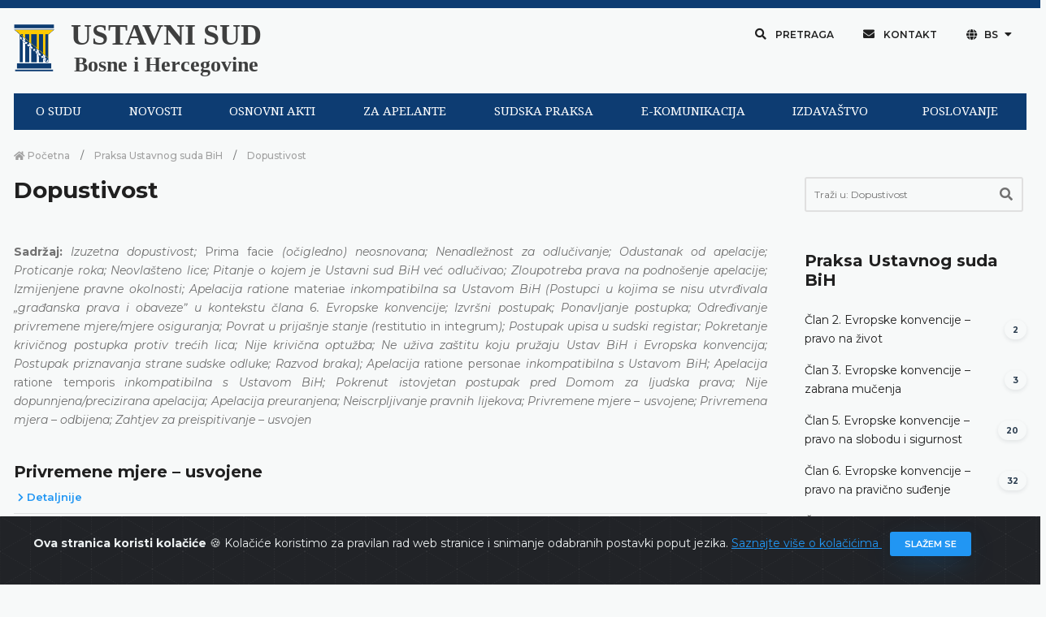

--- FILE ---
content_type: text/html; charset=UTF-8
request_url: https://www.ustavnisud.ba/bs/dopustivost?page=3
body_size: 9058
content:
<!doctype html>
<html lang="bs">
<head>
    <meta charset="UTF-8">
<meta name="viewport" content="width=device-width, initial-scale=1.0, shrink-to-fit=no">
<meta http-equiv="X-UA-Compatible" content="ie=edge">
<meta name="robots" content="index, follow">
<link rel="shortcut icon" href="/fe/images/favicon/favicon.png" type="image/x-icon">
<link rel="icon" href="/fe/images/favicon/favicon.png" type="image/x-icon">
<meta name="csrf-token" content="ZPxVxNyLun0l8CUFZhJoEENGX9tLWWKppyYgXbka">
    <title>
    Ustavni sud Bosne i Hercegovine | Dopustivost
</title>

<link rel="icon" type="image/png" href="/uploads/images/logo-ustavni-sud-bih_1610461228.png">
<meta name="description" content="&lt;p style=&quot;text-align: justify;&quot;&gt;&lt;strong&gt;Sadržaj:&lt;/strong&gt;&lt;em&gt; Izuzetna dopustivost; &lt;/em&gt;Prima facie &lt;em&gt;(očigledno) neosnovana; Nenadležnost za odlučivanje; Odustanak od apelacije; Proticanje roka; Neovla&amp;scaron;teno lice; Pitanje o kojem je Ustavni sud BiH već odlučivao; Zloupotreba prava na podno&amp;scaron;enje apelacije; Izmijenjene pravne okolnosti; Apelacija ratione&lt;/em&gt; materiae &lt;em&gt;inkompatibilna sa Ustavom BiH (Postupci u kojima se nisu utvrđivala &amp;bdquo;građanska prava i obavezeˮ u kontekstu člana 6. Evropske konvencije; Izvr&amp;scaron;ni postupak; Ponavljanje postupka; Određivanje privremene mjere/mjere osiguranja; Povrat u prija&amp;scaron;nje stanje (&lt;/em&gt;restitutio in integrum&lt;em&gt;); Postupak upisa u sudski registar; Pokretanje krivičnog postupka protiv trećih lica; Nije krivična optužba; Ne uživa za&amp;scaron;titu koju pružaju Ustav BiH i Evropska konvencija; Postupak priznavanja strane sudske odluke; Razvod braka); Apelacija&lt;/em&gt; ratione personae&lt;em&gt; inkompatibilna s Ustavom BiH; Apelacija &lt;/em&gt;ratione temporis&lt;em&gt; inkompatibilna s Ustavom BiH; Pokrenut istovjetan postupak pred Domom za ljudska prava; Nije dopunnjena/precizirana apelacija; Apelacija preuranjena; Neiscrpljivanje pravnih lijekova; Privremene mjere &amp;ndash; usvojene; Privremena mjera &amp;ndash; odbijena; Zahtjev za preispitivanje &amp;ndash; usvojen&lt;/em&gt;&lt;/p&gt;">

<meta property="og:type" content="article">
<meta property="og:title" content="Ustavni sud Bosne i Hercegovine | Dopustivost">
<meta property="og:description" content="&lt;p style=&quot;text-align: justify;&quot;&gt;&lt;strong&gt;Sadržaj:&lt;/strong&gt;&lt;em&gt; Izuzetna dopustivost; &lt;/em&gt;Prima facie &lt;em&gt;(očigledno) neosnovana; Nenadležnost za odlučivanje; Odustanak od apelacije; Proticanje roka; Neovla&amp;scaron;teno lice; Pitanje o kojem je Ustavni sud BiH već odlučivao; Zloupotreba prava na podno&amp;scaron;enje apelacije; Izmijenjene pravne okolnosti; Apelacija ratione&lt;/em&gt; materiae &lt;em&gt;inkompatibilna sa Ustavom BiH (Postupci u kojima se nisu utvrđivala &amp;bdquo;građanska prava i obavezeˮ u kontekstu člana 6. Evropske konvencije; Izvr&amp;scaron;ni postupak; Ponavljanje postupka; Određivanje privremene mjere/mjere osiguranja; Povrat u prija&amp;scaron;nje stanje (&lt;/em&gt;restitutio in integrum&lt;em&gt;); Postupak upisa u sudski registar; Pokretanje krivičnog postupka protiv trećih lica; Nije krivična optužba; Ne uživa za&amp;scaron;titu koju pružaju Ustav BiH i Evropska konvencija; Postupak priznavanja strane sudske odluke; Razvod braka); Apelacija&lt;/em&gt; ratione personae&lt;em&gt; inkompatibilna s Ustavom BiH; Apelacija &lt;/em&gt;ratione temporis&lt;em&gt; inkompatibilna s Ustavom BiH; Pokrenut istovjetan postupak pred Domom za ljudska prava; Nije dopunnjena/precizirana apelacija; Apelacija preuranjena; Neiscrpljivanje pravnih lijekova; Privremene mjere &amp;ndash; usvojene; Privremena mjera &amp;ndash; odbijena; Zahtjev za preispitivanje &amp;ndash; usvojen&lt;/em&gt;&lt;/p&gt;">
<meta property="og:image" content="https://www.ustavnisud.ba/cms/img/dummy_image.png">
<meta property="og:url" content="https://www.ustavnisud.ba/bs/dopustivost">
<meta property="og:site_name" content="Ustavni sud Bosne i Hercegovine">

<meta name="twitter:title" content="Ustavni sud Bosne i Hercegovine | Dopustivost">
<meta name="twitter:description" content="&lt;p style=&quot;text-align: justify;&quot;&gt;&lt;strong&gt;Sadržaj:&lt;/strong&gt;&lt;em&gt; Izuzetna dopustivost; &lt;/em&gt;Prima facie &lt;em&gt;(očigledno) neosnovana; Nenadležnost za odlučivanje; Odustanak od apelacije; Proticanje roka; Neovla&amp;scaron;teno lice; Pitanje o kojem je Ustavni sud BiH već odlučivao; Zloupotreba prava na podno&amp;scaron;enje apelacije; Izmijenjene pravne okolnosti; Apelacija ratione&lt;/em&gt; materiae &lt;em&gt;inkompatibilna sa Ustavom BiH (Postupci u kojima se nisu utvrđivala &amp;bdquo;građanska prava i obavezeˮ u kontekstu člana 6. Evropske konvencije; Izvr&amp;scaron;ni postupak; Ponavljanje postupka; Određivanje privremene mjere/mjere osiguranja; Povrat u prija&amp;scaron;nje stanje (&lt;/em&gt;restitutio in integrum&lt;em&gt;); Postupak upisa u sudski registar; Pokretanje krivičnog postupka protiv trećih lica; Nije krivična optužba; Ne uživa za&amp;scaron;titu koju pružaju Ustav BiH i Evropska konvencija; Postupak priznavanja strane sudske odluke; Razvod braka); Apelacija&lt;/em&gt; ratione personae&lt;em&gt; inkompatibilna s Ustavom BiH; Apelacija &lt;/em&gt;ratione temporis&lt;em&gt; inkompatibilna s Ustavom BiH; Pokrenut istovjetan postupak pred Domom za ljudska prava; Nije dopunnjena/precizirana apelacija; Apelacija preuranjena; Neiscrpljivanje pravnih lijekova; Privremene mjere &amp;ndash; usvojene; Privremena mjera &amp;ndash; odbijena; Zahtjev za preispitivanje &amp;ndash; usvojen&lt;/em&gt;&lt;/p&gt;">
<meta name="twitter:image" content="https://www.ustavnisud.ba/cms/img/dummy_image.png">
        <link rel="stylesheet" href="/fe/css/bootstrap.min.css">
<link rel="stylesheet" href="/fe/vendor/owl-slider/assets/owl.carousel.css">
<link rel="stylesheet" href="/fe/vendor/owl-slider/assets/owl.theme.default.css">
<link rel="stylesheet" href="/fe/vendor/magnific-popup/magnific-popup.css">
<link rel="stylesheet" href="/fe/css/all.min.css">
<link rel="stylesheet" href="/fe/css/animate.min.css">
<link rel="stylesheet" href="/fe/css/jquery.fancybox.min.css">
<link rel="stylesheet" href="/fe/css/owl.carousel.min.css">
<link rel="stylesheet" href="/fe/css/owl.theme.default.min.css">
<link rel="stylesheet" href="/fe/css/style.min.css">
<link href="https://fonts.googleapis.com/css?family=Montserrat:100,100i,200,200i,300,300i,400,400i,500,500i,600,600i,700,700i,800,800i,900,900i&amp;subset=latin-ext" rel="stylesheet">
<link href="https://fonts.googleapis.com/css?family=Playfair+Display:400,400i,700,700i,900,900i&amp;subset=latin-ext" rel="stylesheet">
<link rel="stylesheet" type="text/css" href="//fonts.googleapis.com/css?family=Droid+Serif"/>
<link rel="stylesheet" type="text/css" href="//fonts.googleapis.com/css?family=Droid+Sans"/>
<link rel="stylesheet" type="text/css" href="//fonts.googleapis.com/css?family=Open+Sans"/>

<link rel="stylesheet" href="/cms/vendors/dropzone/dropzone.min.css">
<link rel="stylesheet" href="/cms/vendors/dropzone/dropzone_custom.min.css">
<link rel="stylesheet" href="/fe/css/custom.css">

    </head>
<!-- Google tag (gtag.js) -->
<script async src="https://www.googletagmanager.com/gtag/js?id=G-61M5YSVGLK"></script>
<script>
  window.dataLayer = window.dataLayer || [];
  function gtag(){dataLayer.push(arguments);}
  gtag('js', new Date());

  gtag('config', 'G-61M5YSVGLK');
</script>
<body>

<div class="preloader-container">
    <div class="preloader-wrapper">
        <div class="preloader-border"></div>
        <div class="preloader-line-mask">
            <div class="preloader-line"></div>
        </div>
    </div>
</div>


<script>
        window.fbAsyncInit = function() {
            FB.init({
                appId      : '243175490492415',
                cookie     : true,
                xfbml      : true,
                version    : 'v9.0'
            });

            FB.AppEvents.logPageView();

        };

        (function(d, s, id){
            var js, fjs = d.getElementsByTagName(s)[0];
            if (d.getElementById(id)) {return;}
            js = d.createElement(s); js.id = id;
            js.src = "https://connect.facebook.net/en_US/sdk.js";
            fjs.parentNode.insertBefore(js, fjs);
        }(document, 'script', 'facebook-jssdk'));
    </script>
<div class="alert alert-dismissible text-center cookiealert" role="alert">
    <div class="cookiealert-container">
        <b>
            Ova stranica koristi kolačiće        </b>
        &#x1F36A;
        Kolačiće koristimo za pravilan rad web stranice i snimanje odabranih postavki poput jezika.        <a href="javascript:void(0)" target="_blank">
            Saznajte više o kolačićima        </a>

        <button type="button" class="btn btn-primary btn-sm acceptcookies" aria-label="Zatvori">
            Slažem se        </button>
    </div>
</div>


    <div class="header">

    <div class="top-bar">

        <div class="container">

            <!--Logo-->

            <div class="row align-items-center">

                <div class="col-lg-6 d-lg-flex text-white-75 text-center text-lg-left py-3 py-lg-0">
                    <div class="logo" data-mobile-logo="/uploads/images/logo_1610616892.png" data-sticky-logo="/uploads/images/logo_1610616892.png">
                        <a href="https://www.ustavnisud.ba">
                            <img src="/uploads/images/logo_1610616892.png" alt="logo-ustavni-sud-bih"/>
                        </a>
                    </div>
                    <div class="logo-text">
                        <a href="https://www.ustavnisud.ba" class="text-black-75 text-center">
                            <p class="logo-text-0">USTAVNI SUD</p>
                            <p class="logo-text-1">Bosne i Hercegovine</p>
                        </a>
                    </div>
                </div>

                <div class="col-lg-6 d-flex align-items-center justify-content-center justify-content-lg-end top-bar-nav">
                    <button type="button" class="btn btn-top shadow-none rounded-0 px-3 mb-0" data-toggle="modal" data-target="#modalSearch">
                        <i class="fas fa-search"></i>
                        Pretraga                    </button>
                    <button type="button" class="btn btn-top shadow-none rounded-0 px-3 mb-0" onclick="window.location.href='/bs/contact'">
                        <i class="fas fa-envelope"></i>
                        Kontakt                    </button>
                    <div class="dropdown">
                        <button type="button" class="btn btn-top dropdown-toggle shadow-none rounded-0 px-3 mb-0"
                                id="dropdownMenuButton" data-toggle="dropdown" aria-haspopup="true" aria-expanded="false">
                            <i class="fas fa-globe"></i>
                            BS
                        </button>
                                                <div class="dropdown-menu" aria-labelledby="dropdownMenuButton">
                                                            <a class="dropdown-item" href="/bs/dopustivost?force_locale=true">
                                    Bosanski
                                </a>
                                                            <a class="dropdown-item" href="/hr/dopustivost?force_locale=true">
                                    Hrvatski
                                </a>
                                                            <a class="dropdown-item" href="/sr/dopustivost?force_locale=true">
                                    Српски
                                </a>
                                                            <a class="dropdown-item" href="/en/аdmissibility?force_locale=true">
                                    English
                                </a>
                                                    </div>
                    </div>

                    <button type="button" class="d-none btn btn-top shadow-none rounded-0 px-3 mb-0" data-toggle="modal" data-target="#modalInfo">
                        Odabir jezika
                    </button>

                </div>
            </div>

        </div>
    </div>

</div>

<div class="navigation">

    <div class="container" style="background-color: #F7F9F9;">

        <div id="navigation-bar" class="navik-header home-header header-shadow">

            <div class="container">

                <div class="navik-header-container">

                    <div class="mobile-nav">

                    </div>

                    <!-- Burger menu -->
                    <div class="burger-menu">
                        <div class="line-menu line-half first-line"></div>
                        <div class="line-menu"></div>
                        <div class="line-menu line-half last-line"></div>
                    </div>

                    <!--Navigation menu-->
                    <nav class="navik-menu menu-hover-3">
                                                <ul>
                                                            <li>
                                    <a href="/bs/o-sudu">
                                        O SUDU
                                    </a>
                                    <ul>
                                                                                    <li>
                                                <a href="/bs/o-sudu">
                                                    O sudu
                                                </a>
                                            </li>
                                                                                    <li>
                                                <a href="/bs/sastav-suda">
                                                    Sastav suda
                                                </a>
                                            </li>
                                                                                    <li>
                                                <a href="/bs/bivse-sudije">
                                                    Bivše sudije
                                                </a>
                                            </li>
                                                                                    <li>
                                                <a href="/bs/nadleznosti">
                                                    Nadležnosti
                                                </a>
                                            </li>
                                                                                    <li>
                                                <a href="/bs/saradnja">
                                                    Saradnja
                                                </a>
                                            </li>
                                                                                    <li>
                                                <a href="https://youtu.be/dsW36eW5mu8">
                                                    Informativni video
                                                </a>
                                            </li>
                                                                            </ul>
                                </li>
                                                            <li>
                                    <a href="/bs/sjednice">
                                        NOVOSTI
                                    </a>
                                    <ul>
                                                                                    <li>
                                                <a href="/bs/sjednice">
                                                    Sjednice
                                                </a>
                                            </li>
                                                                                    <li>
                                                <a href="/bs/dogadjaji">
                                                    Događaji
                                                </a>
                                            </li>
                                                                            </ul>
                                </li>
                                                            <li>
                                    <a href="/bs/ustav-bosne-i-hercegovine">
                                        OSNOVNI AKTI
                                    </a>
                                    <ul>
                                                                                    <li>
                                                <a href="/bs/ustav-bosne-i-hercegovine">
                                                    Ustav
                                                </a>
                                            </li>
                                                                                    <li>
                                                <a href="/bs/evropska-konvencija">
                                                    Evropska konvencija
                                                </a>
                                            </li>
                                                                                    <li>
                                                <a href="/bs/pravila-suda">
                                                    Pravila suda
                                                </a>
                                            </li>
                                                                                    <li>
                                                <a href="/bs/ostali-akti">
                                                    Ostali akti
                                                </a>
                                            </li>
                                                                            </ul>
                                </li>
                                                            <li>
                                    <a href="/bs/vazno-obavjestenje-za-apelante-62">
                                        ZA APELANTE
                                    </a>
                                    <ul>
                                                                                    <li>
                                                <a href="/bs/vazno-obavjestenje-za-apelante-62">
                                                    Važno obavještenje
                                                </a>
                                            </li>
                                                                                    <li>
                                                <a href="/bs/obrazac">
                                                    Obrasci
                                                </a>
                                            </li>
                                                                                    <li>
                                                <a href="/bs/cesto-postavljana-pitanja">
                                                    Često postavljana pitanja
                                                </a>
                                            </li>
                                                                            </ul>
                                </li>
                                                            <li>
                                    <a href="/bs/odluke">
                                        SUDSKA PRAKSA
                                    </a>
                                    <ul>
                                                                                    <li>
                                                <a href="/bs/odluke">
                                                    Pretraga odluka
                                                </a>
                                            </li>
                                                                                    <li>
                                                <a href="/bs/odluke?fp=1&amp;sp=DatumDesc&amp;submit=1">
                                                    Najnovije odluke
                                                </a>
                                            </li>
                                                                                    <li>
                                                <a href="/bs/praksa-ustavnog-suda-bih">
                                                    Pregled prakse Ustavnog suda
                                                </a>
                                            </li>
                                                                                    <li>
                                                <a href="/bs/o-zahtjevima-za-apstraktnu-ocjenu-ustavnosti">
                                                    Apstraktna ocjena ustavnosti
                                                </a>
                                            </li>
                                                                                    <li>
                                                <a href="/bs/izvrsenje-odluka-2483">
                                                    Izvršenje odluka
                                                </a>
                                            </li>
                                                                                    <li>
                                                <a href="/bs/praksa-evropskog-suda">
                                                    Pregled prakse Evropskog suda
                                                </a>
                                            </li>
                                                                                    <li>
                                                <a href="/bs/faq">
                                                    Pitanja i prijedlozi
                                                </a>
                                            </li>
                                                                            </ul>
                                </li>
                                                            <li>
                                    <a href="/bs/elektronska-komunikacija-1830">
                                        E-KOMUNIKACIJA
                                    </a>
                                    <ul>
                                                                                    <li>
                                                <a href="/bs/elektronska-komunikacija-1830">
                                                    Elektronska komunikacija
                                                </a>
                                            </li>
                                                                                    <li>
                                                <a href="/bs/showLoginForm">
                                                    Prijava
                                                </a>
                                            </li>
                                                                            </ul>
                                </li>
                                                            <li>
                                    <a href="/bs/izdavastvo">
                                        IZDAVAŠTVO
                                    </a>
                                    <ul>
                                                                                    <li>
                                                <a href="/bs/izdavastvo">
                                                    Izdavaštvo
                                                </a>
                                            </li>
                                                                                    <li>
                                                <a href="/bs/biblioteka-1">
                                                    Biblioteka
                                                </a>
                                            </li>
                                                                            </ul>
                                </li>
                                                            <li>
                                    <a href="/bs/planski-dokumenti">
                                        POSLOVANJE
                                    </a>
                                    <ul>
                                                                                    <li>
                                                <a href="/bs/planski-dokumenti">
                                                    Planski dokumenti
                                                </a>
                                            </li>
                                                                                    <li>
                                                <a href="/bs/izvjestaji">
                                                    Izvještaji
                                                </a>
                                            </li>
                                                                                    <li>
                                                <a href="/bs/pravo-na-pristup-informacijama">
                                                    Pravo na pristup informacijama
                                                </a>
                                            </li>
                                                                                    <li>
                                                <a href="/bs/konkursi">
                                                    Konkursi
                                                </a>
                                            </li>
                                                                                    <li>
                                                <a href="/bs/javne-nabavke">
                                                    Javne nabavke
                                                </a>
                                            </li>
                                                                                    <li>
                                                <a href="/bs/prijava-nepravilnosti">
                                                    Prijava nepravilnosti
                                                </a>
                                            </li>
                                                                                    <li>
                                                <a href="/bs/ostali-dokumenti">
                                                    Ostali dokumenti
                                                </a>
                                            </li>
                                                                            </ul>
                                </li>
                                                    </ul>
                    </nav>
                </div>

            </div>
        </div>
    </div>

</div>

<div class="main-content py-0">
    
    <div class="section pb-5">
        <div class="container">
            <div class="row">
                <div class="col-md-9">
                    <div data-height="6px" style="height: 6px;"></div>

                    <nav aria-label="breadcrumb">
                        <ol class="breadcrumb mb-0 pl-0">
                            <li class="breadcrumb-item">
                                <a href="https://www.ustavnisud.ba">
                                    <i class="fas fa-home"></i>
                                    Početna                                </a>
                            </li>
                                                                                        <li class="breadcrumb-item">
                                    <a href="/bs/praksa-ustavnog-suda-bih">
                                        Praksa Ustavnog suda BiH
                                    </a>
                                </li>
                                                        <li class="breadcrumb-item active" aria-current="page">
                                Dopustivost
                            </li>
                        </ol>
                    </nav>

                    <div class="row blog-container">
                        <div class="col-lg-12 mb-2">

                                                            <h3 class="font-weight-700">
                                    Dopustivost
                                </h3>
                            
                            
                                                            <p class="mt-5">
                                    <p style="text-align: justify;"><strong>Sadržaj:</strong><em> Izuzetna dopustivost; </em>Prima facie <em>(očigledno) neosnovana; Nenadležnost za odlučivanje; Odustanak od apelacije; Proticanje roka; Neovla&scaron;teno lice; Pitanje o kojem je Ustavni sud BiH već odlučivao; Zloupotreba prava na podno&scaron;enje apelacije; Izmijenjene pravne okolnosti; Apelacija ratione</em> materiae <em>inkompatibilna sa Ustavom BiH (Postupci u kojima se nisu utvrđivala &bdquo;građanska prava i obavezeˮ u kontekstu člana 6. Evropske konvencije; Izvr&scaron;ni postupak; Ponavljanje postupka; Određivanje privremene mjere/mjere osiguranja; Povrat u prija&scaron;nje stanje (</em>restitutio in integrum<em>); Postupak upisa u sudski registar; Pokretanje krivičnog postupka protiv trećih lica; Nije krivična optužba; Ne uživa za&scaron;titu koju pružaju Ustav BiH i Evropska konvencija; Postupak priznavanja strane sudske odluke; Razvod braka); Apelacija</em> ratione personae<em> inkompatibilna s Ustavom BiH; Apelacija </em>ratione temporis<em> inkompatibilna s Ustavom BiH; Pokrenut istovjetan postupak pred Domom za ljudska prava; Nije dopunnjena/precizirana apelacija; Apelacija preuranjena; Neiscrpljivanje pravnih lijekova; Privremene mjere &ndash; usvojene; Privremena mjera &ndash; odbijena; Zahtjev za preispitivanje &ndash; usvojen</em></p>
                                </p>
                                                    </div>

                                                    <div class="col-lg-12">
                                <div class="card card-blog-entry border-0 plain-card mb-0">
                                    <div class="card-blog-img hover-item hover-scale hover-uncaption">
                                        <a href="/bs/privremene-mjere-usvojene">
                                            <div class="hover-transition">
                                                <div class="hover-down">
                                                    <i class="fas fa-link fa-2x hover-icon"></i>
                                                </div>
                                            </div>
                                        </a>
                                    </div>
                                    <div class="card-body pt-0 px-0">
                                        <h5 class="font-weight-700 mt-3">
                                            <a href="/bs/privremene-mjere-usvojene" class="text-dark-gray">
                                                Privremene mjere – usvojene
                                            </a>
                                        </h5>
                                                                                <p class="card-text">
                                            
                                            <a href="/bs/privremene-mjere-usvojene" style="font-size: 13px; font-weight: 600;">
                                                <i class="fas fa-chevron-right"></i>
                                                Detaljnije                                            </a>
                                        </p>
                                        <hr class="mt-2 mb-0">
                                    </div>
                                </div>
                            </div>
                                                    <div class="col-lg-12">
                                <div class="card card-blog-entry border-0 plain-card mb-0">
                                    <div class="card-blog-img hover-item hover-scale hover-uncaption">
                                        <a href="/bs/privremena-mjera-odbijena">
                                            <div class="hover-transition">
                                                <div class="hover-down">
                                                    <i class="fas fa-link fa-2x hover-icon"></i>
                                                </div>
                                            </div>
                                        </a>
                                    </div>
                                    <div class="card-body pt-0 px-0">
                                        <h5 class="font-weight-700 mt-3">
                                            <a href="/bs/privremena-mjera-odbijena" class="text-dark-gray">
                                                Privremena mjera – odbijena
                                            </a>
                                        </h5>
                                                                                <p class="card-text">
                                            
                                            <a href="/bs/privremena-mjera-odbijena" style="font-size: 13px; font-weight: 600;">
                                                <i class="fas fa-chevron-right"></i>
                                                Detaljnije                                            </a>
                                        </p>
                                        <hr class="mt-2 mb-0">
                                    </div>
                                </div>
                            </div>
                                                    <div class="col-lg-12">
                                <div class="card card-blog-entry border-0 plain-card mb-0">
                                    <div class="card-blog-img hover-item hover-scale hover-uncaption">
                                        <a href="/bs/zahtjev-za-preispitivanje-usvojen">
                                            <div class="hover-transition">
                                                <div class="hover-down">
                                                    <i class="fas fa-link fa-2x hover-icon"></i>
                                                </div>
                                            </div>
                                        </a>
                                    </div>
                                    <div class="card-body pt-0 px-0">
                                        <h5 class="font-weight-700 mt-3">
                                            <a href="/bs/zahtjev-za-preispitivanje-usvojen" class="text-dark-gray">
                                                Zahtjev za preispitivanje – usvojen
                                            </a>
                                        </h5>
                                                                                <p class="card-text">
                                            
                                            <a href="/bs/zahtjev-za-preispitivanje-usvojen" style="font-size: 13px; font-weight: 600;">
                                                <i class="fas fa-chevron-right"></i>
                                                Detaljnije                                            </a>
                                        </p>
                                        <hr class="mt-2 mb-0">
                                    </div>
                                </div>
                            </div>
                        
                    </div>

                    <div class="d-flex justify-content-center mt-3">
                        <ul class="pagination" role="navigation">
        
                    <li class="page-item">
                <a class="page-link" href="https://www.ustavnisud.ba/bs/dopustivost?page=2" rel="prev" aria-label="&laquo; Prethodna">&lsaquo;</a>
            </li>
        
        
                    
            
            
                                                                        <li class="page-item"><a class="page-link" href="https://www.ustavnisud.ba/bs/dopustivost?page=1">1</a></li>
                                                                                <li class="page-item"><a class="page-link" href="https://www.ustavnisud.ba/bs/dopustivost?page=2">2</a></li>
                                                                                <li class="page-item active" aria-current="page"><span class="page-link">3</span></li>
                                                        
        
                    <li class="page-item disabled" aria-disabled="true" aria-label="Naredna &raquo;">
                <span class="page-link" aria-hidden="true">&rsaquo;</span>
            </li>
            </ul>

                    </div>
                </div>
                <div class="col-md-3">
                    <div class="sidebar pl-xl-3">
            <div class="widget search-widget mb-5">
            <form class="my-2 my-lg-0" method="GET" action="/bs/search">
                                    <input type="hidden" name="any_collection_id" value="33">
                
                <div class="pr-lg-1">
                    <div class="input-group input-group-lg mb-4">
                        <div class="input-group-inner">
                            <input type="search" name="q" value="" class="form-control form-control-sb" placeholder="Traži u: Dopustivost" required>
                            <div class="input-group-prepend">
                                <button type="submit" class="button-sb">
                                    <span class="input-group-text input-group-icon input-sb">
                                        <i class="fas fa-search"></i>
                                    </span>
                                </button>
                            </div>
                            <div class="input-focus-bg"></div>
                        </div>
                    </div>
                </div>
            </form>
        </div>
    
            <div class="widget mb-5">
            
            
                            <h5 class="widget-title ml-0 section-title-3 font-weight-700 text-left">
                    Praksa Ustavnog suda BiH
                </h5>

                <ul class="list-unstyled mb-0">
                                                                        <li class="mb-3 d-flex justify-content-between align-items-center">
                                <a href="/bs/clan-2-evropske-konvencije-pravo-na-zivot" class="text-dark-gray">
                                    Član 2. Evropske konvencije – pravo na život
                                </a>
                                <span class="badge badge-pill badge-light shadow-sm ml-2">
                                    2
                                </span>
                            </li>
                                                                                                <li class="mb-3 d-flex justify-content-between align-items-center">
                                <a href="/bs/clan-3-evropske-konvencije-zabrana-mucenja" class="text-dark-gray">
                                    Član 3. Evropske konvencije – zabrana mučenja
                                </a>
                                <span class="badge badge-pill badge-light shadow-sm ml-2">
                                    3
                                </span>
                            </li>
                                                                                                <li class="mb-3 d-flex justify-content-between align-items-center">
                                <a href="/bs/clan-5-evropske-konvencije-pravo-na-slobodu-i-sigurnost" class="text-dark-gray">
                                    Član 5. Evropske konvencije – pravo na slobodu i sigurnost
                                </a>
                                <span class="badge badge-pill badge-light shadow-sm ml-2">
                                    20
                                </span>
                            </li>
                                                                                                <li class="mb-3 d-flex justify-content-between align-items-center">
                                <a href="/bs/clan-6-evropske-konvencije-pravo-na-pravicno-sudenje" class="text-dark-gray">
                                    Član 6. Evropske konvencije – pravo na pravično suđenje
                                </a>
                                <span class="badge badge-pill badge-light shadow-sm ml-2">
                                    32
                                </span>
                            </li>
                                                                                                <li class="mb-3 d-flex justify-content-between align-items-center">
                                <a href="/bs/clan-7-evropske-konvencije-kaznjavanje-samo-na-osnovu-zakona" class="text-dark-gray">
                                    Član 7. Evropske konvencije – kažnjavanje samo na osnovu zakona
                                </a>
                                <span class="badge badge-pill badge-light shadow-sm ml-2">
                                    2
                                </span>
                            </li>
                                                                                                <li class="mb-3 d-flex justify-content-between align-items-center">
                                <a href="/bs/clan-8-evropske-konvencije-pravo-na-postovanje-privatnog-i-porodicnog-zivota-doma-i-prepiske" class="text-dark-gray">
                                    Član 8. Evropske konvencije – pravo na poštovanje privatnog i porodičnog života, doma i prepiske
                                </a>
                                <span class="badge badge-pill badge-light shadow-sm ml-2">
                                    12
                                </span>
                            </li>
                                                                                                <li class="mb-3 d-flex justify-content-between align-items-center">
                                <a href="/bs/clan-9-evropske-konvencije-sloboda-misljenja-savjesti-i-vjeroispovijesti" class="text-dark-gray">
                                    Član 9. Evropske konvencije – sloboda mišljenja, savjesti i vjeroispovijesti
                                </a>
                                <span class="badge badge-pill badge-light shadow-sm ml-2">
                                    3
                                </span>
                            </li>
                                                                                                <li class="mb-3 d-flex justify-content-between align-items-center">
                                <a href="/bs/clan-10-evropske-konvencije-sloboda-izrazavanja" class="text-dark-gray">
                                    Član 10. Evropske konvencije – sloboda izražavanja
                                </a>
                                <span class="badge badge-pill badge-light shadow-sm ml-2">
                                    2
                                </span>
                            </li>
                                                                                                <li class="mb-3 d-flex justify-content-between align-items-center">
                                <a href="/bs/clan-11-evropske-konvencije-sloboda-okupljanja-i-udruzivanja-opcenito" class="text-dark-gray">
                                    Član 11. Evropske konvencije – sloboda okupljanja i udruživanja
                                </a>
                                <span class="badge badge-pill badge-light shadow-sm ml-2">
                                    2
                                </span>
                            </li>
                                                                                                <li class="mb-3 d-flex justify-content-between align-items-center">
                                <a href="/bs/clan-13-evropske-konvencije-pravo-na-djelotvoran-pravni-lijek" class="text-dark-gray">
                                    Član 13. Evropske konvencije – pravo na djelotvoran pravni lijek
                                </a>
                                <span class="badge badge-pill badge-light shadow-sm ml-2">
                                    3
                                </span>
                            </li>
                                                                                                <li class="mb-3 d-flex justify-content-between align-items-center">
                                <a href="/bs/clan-14-evropske-konvencije-zabrana-diskriminacije" class="text-dark-gray">
                                    Član 14. Evropske konvencije – zabrana diskriminacije
                                </a>
                                <span class="badge badge-pill badge-light shadow-sm ml-2">
                                    3
                                </span>
                            </li>
                                                                                                <li class="mb-3 d-flex justify-content-between align-items-center">
                                <a href="/bs/clan-1-protokola-broj-1-uz-evropsku-konvenciju-zastita-imovine" class="text-dark-gray">
                                    Član 1. Protokola broj 1 uz Evropsku konvenciju – zaštita imovine
                                </a>
                                <span class="badge badge-pill badge-light shadow-sm ml-2">
                                    17
                                </span>
                            </li>
                                                                                                <li class="mb-3 d-flex justify-content-between align-items-center">
                                <a href="/bs/clan-2-protokola-broj-1-uz-evropsku-konvenciju-pravo-na-obrazovanje-opcenito" class="text-dark-gray">
                                    Član 2. Protokola broj 1 uz Evropsku konvenciju – pravo na obrazovanje
                                </a>
                                <span class="badge badge-pill badge-light shadow-sm ml-2">
                                    1
                                </span>
                            </li>
                                                                                                <li class="mb-3 d-flex justify-content-between align-items-center">
                                <a href="/bs/clan-3-protokola-broj-1-uz-evropsku-konvenciju-pravo-na-slobodne-izbore-opcenitoobim-zastite" class="text-dark-gray">
                                    Član 3. Protokola broj 1 uz Evropsku konvenciju – pravo na slobodne izbore
                                </a>
                                <span class="badge badge-pill badge-light shadow-sm ml-2">
                                    2
                                </span>
                            </li>
                                                                                                <li class="mb-3 d-flex justify-content-between align-items-center">
                                <a href="/bs/clan-1-protokola-broj-4-uz-evropsku-konvenciju-zabrana-duznickog-zatvora" class="text-dark-gray">
                                    Član 1. Protokola broj 4 uz Evropsku konvenciju –	zabrana dužničkog zatvora
                                </a>
                                <span class="badge badge-pill badge-light shadow-sm ml-2">
                                    1
                                </span>
                            </li>
                                                                                                <li class="mb-3 d-flex justify-content-between align-items-center">
                                <a href="/bs/clan-2-protokola-broj-4-uz-evropsku-konvenciju-sloboda-kretanja" class="text-dark-gray">
                                    Član 2. Protokola broj 4 uz Evropsku konvenciju – sloboda kretanja
                                </a>
                                <span class="badge badge-pill badge-light shadow-sm ml-2">
                                    1
                                </span>
                            </li>
                                                                                                <li class="mb-3 d-flex justify-content-between align-items-center">
                                <a href="/bs/clan-1-protokola-broj-7-uz-evropsku-konvenciju-proceduralne-zastite-u-vezi-s-protjerivanjem-stranaca" class="text-dark-gray">
                                    Član 1. Protokola broj 7 uz Evropsku konvenciju –  proceduralne zaštite u vezi s protjerivanjem stranaca
                                </a>
                                <span class="badge badge-pill badge-light shadow-sm ml-2">
                                    1
                                </span>
                            </li>
                                                                                                <li class="mb-3 d-flex justify-content-between align-items-center">
                                <a href="/bs/clan-2-protokola-broj-7-uz-evropsku-konvenciju-pravo-na-zalbu-u-krivicnim-stvarima" class="text-dark-gray">
                                    Član 2. Protokola broj 7 uz Evropsku konvenciju – pravo na žalbu u krivičnim stvarima
                                </a>
                                <span class="badge badge-pill badge-light shadow-sm ml-2">
                                    2
                                </span>
                            </li>
                                                                                                <li class="mb-3 d-flex justify-content-between align-items-center">
                                <a href="/bs/clan-3-protokola-broj-7-uz-evropsku-konvenciju-naknada-za-pogresnu-presudu" class="text-dark-gray">
                                    Član 3 Protokola broj 7 uz Evropsku konvenciju –	naknada za pogrešnu presudu
                                </a>
                                <span class="badge badge-pill badge-light shadow-sm ml-2">
                                    1
                                </span>
                            </li>
                                                                                                <li class="mb-3 d-flex justify-content-between align-items-center">
                                <a href="/bs/clan-4-protokola-broj-7-uz-evropsku-konvenciju-pravo-da-se-ne-bude-suden-ili-kaznjen-dvaput-po-istom-predmetu" class="text-dark-gray">
                                    Član 4. Protokola broj 7 uz Evropsku konvenciju – pravo da se ne bude dvaput suđen ili kažnjen u istoj stvari
                                </a>
                                <span class="badge badge-pill badge-light shadow-sm ml-2">
                                    1
                                </span>
                            </li>
                                                                                                <li class="mb-3 d-flex justify-content-between align-items-center">
                                <a href="/bs/clan-1-protokola-broj-12-uz-evropsku-konvenciju-opsta-zabrana-diskriminacije" class="text-dark-gray">
                                    Član 1. Protokola broj 12 uz Evropsku konvenciju – opća zabrana diskriminacije
                                </a>
                                <span class="badge badge-pill badge-light shadow-sm ml-2">
                                    1
                                </span>
                            </li>
                                                                                                <li class="mb-3 d-flex justify-content-between align-items-center">
                                <a href="/bs/dopustivost" class="text-dark-gray">
                                    Dopustivost
                                </a>
                                <span class="badge badge-pill badge-light shadow-sm ml-2">
                                    19
                                </span>
                            </li>
                                                                                                <li class="mb-3 d-flex justify-content-between align-items-center">
                                <a href="/bs/ostalo" class="text-dark-gray">
                                    Ostalo
                                </a>
                                <span class="badge badge-pill badge-light shadow-sm ml-2">
                                    1
                                </span>
                            </li>
                                                                                                <li class="mb-3 d-flex justify-content-between align-items-center">
                                <a href="/bs/predmeti-iz-nadleznosti-clana-vi3a-ustava-bih" class="text-dark-gray">
                                    Predmeti iz nadležnosti člana VI/3.а) Ustava BiH
                                </a>
                                <span class="badge badge-pill badge-light shadow-sm ml-2">
                                    1
                                </span>
                            </li>
                                                                                                <li class="mb-3 d-flex justify-content-between align-items-center">
                                <a href="/bs/ostali-predmeti-iz-nadleznosti-clana-vi3a-ustava-bih" class="text-dark-gray">
                                    Ostali predmeti iz nadležnosti člana VI/3.а) Ustava BiH
                                </a>
                                <span class="badge badge-pill badge-light shadow-sm ml-2">
                                    2
                                </span>
                            </li>
                                                                                                <li class="mb-3 d-flex justify-content-between align-items-center">
                                <a href="/bs/nadleznost-iz-clana-vi3c-ustava-bih" class="text-dark-gray">
                                    Nadležnost iz člana VI/3.c) Ustava BiH
                                </a>
                                <span class="badge badge-pill badge-light shadow-sm ml-2">
                                    2
                                </span>
                            </li>
                                                                                                <li class="mb-3 d-flex justify-content-between align-items-center">
                                <a href="/bs/nadleznost-iz-clana-iv3f-ustava-bih" class="text-dark-gray">
                                    Nadležnost iz člana IV/3.f) Ustava BiH
                                </a>
                                <span class="badge badge-pill badge-light shadow-sm ml-2">
                                    1
                                </span>
                            </li>
                                                                                                <li class="mb-3 d-flex justify-content-between align-items-center">
                                <a href="/bs/dopustivost-apstraktna-nadleznost" class="text-dark-gray">
                                    Dopustivost (apstraktna nadležnost)
                                </a>
                                <span class="badge badge-pill badge-light shadow-sm ml-2">
                                    2
                                </span>
                            </li>
                                                                                                <li class="mb-3 d-flex justify-content-between align-items-center">
                                <a href="/bs/dopustivosti-nadleznost-iz-clana-vi3c-ustava-bih" class="text-dark-gray">
                                    Dopustivosti – nadležnost iz člana VI/3.c) Ustava BiH
                                </a>
                                <span class="badge badge-pill badge-light shadow-sm ml-2">
                                    2
                                </span>
                            </li>
                                                            </ul>
                    </div>
    

    
    
    </div>
                </div>
            </div>
        </div>
    </div>

    <div class="section">

    <div class="container full-width-sm bg-light">

        <div class="bg-viridian-500 text-white-50">

            <div class="py-4">
                <div class="container">
                    <div class="row align-items-center">

                        <div class="col-lg-5 mb-2 mb-lg-0">

                            <div class="widget">

                                <div class="footer-logo d-flex justify-content-center">

                                    <div class="logo-footer-text text-center">
                                        <a href="https://www.ustavnisud.ba" class="text-white">
                                            <p class="logo-footer-text-0" style="font-size: 20px">
                                                Ustavni sud Bosne i Hercegovine                                            </p>
                                        </a>
                                    </div>

                                </div>

                            </div>

                        </div>


                        <div class="col-lg-2 text-center text-lg-center mb-2 mb-lg-0 d-flex justify-content-center">
                            <a href="https://www.ustavnisud.ba">
                                <img class="img-fluid d-flex justify-content-center" src="/uploads/images/grb-bih_1610461239.png" alt="logo" data-width="50px">
                            </a>
                        </div>

                        <div class="col-lg-5 text-center text-lg-center mb-2 mb-lg-0">
                            Copyrights @&nbsp;2026
                            <a href="https://www.ustavnisud.ba">
                                Ustavni sud BiH                            </a>
                            Sva prava zadržana.                        </div>

                    </div>

                </div>
            </div>
        </div>
    </div>

</div>

</div>


<div class="modal fade" id="modalSearch" tabindex="-1" role="dialog" aria-hidden="true">
    <div class="modal-dialog modal-lg modal-dialog-centered" role="document">
        <div class="modal-content rounded-xl bg-transparent bg-image" data-img-src="/uploads/images/contact-box_1609768598.jpg">
            <div class="modal-body p-0">

                <button type="button" class="close close-white" data-dismiss="modal" aria-label="Close">
                    <span aria-hidden="true"></span>
                </button>

                <div class="px-4 px-md-5 py-5">
                    <div class="px-lg-2 py-3 py-md-4">

                        <div class="icon-info-1 mb-3">
                            <div class="icon-element text-white pt-1">
                            </div>
                            <div class="icon-info-text pl-1">
                                <h4 class="mb-1 font-weight-700 text-white">
                                    Pretraga                                </h4>
                            </div>
                        </div>

                        <form class="form-light-2" method="GET" action="/bs/search">

                            <div class="form-row">

                                <div class="col-lg-12">

                                    <div class="pr-lg-1">
                                        <div class="input-group input-group-lg input-group-round mb-4">
                                            <div class="input-group-inner">
                                                <div class="input-group-prepend">
                                                    <span class="input-group-text input-group-icon" id="modalFormName"><i class="fas fa-search"></i></span>
                                                </div>
                                                <input type="search" name="q" value="" class="form-control form-control-lg"
                                                       aria-label="Sizing example input" aria-describedby="modalFormName"
                                                       placeholder="Unesite željeni pojam">
                                                <div class="input-focus-bg"></div>
                                            </div>
                                        </div>
                                    </div>
                                </div>

                                <div class="w-100"></div>

                                <div class="col-12">
                                    <button type="submit" class="btn btn-lg btn-round btn-indigo btn-block btn-gray-shadow mb-2">
                                        Pretraži                                    </button>
                                </div>

                            </div>

                        </form>

                    </div>
                </div>

            </div>
        </div>
    </div>
</div>
<div class="modal fade" id="modalSubscribe" tabindex="-1" role="dialog" style="display: none;" aria-hidden="true">
    <div class="modal-dialog modal-lg modal-dialog-centered" role="document">
        <div class="modal-content rounded-xl bg-transparent bg-image" data-img-src="/fe/images/modal-subscribe-bg.jpg" style="background-image: url('/fe/images/modal-subscribe-bg.jpg');">
            <div class="modal-body p-0">
                <button type="button" class="close close-white" data-dismiss="modal" aria-label="Close">
                    <span aria-hidden="true"></span>
                </button>

                <div class="px-4 px-md-5 py-5">
                    <div class="px-lg-2 py-4 py-md-5">
                        <div class="row">
                            <div class="col-lg-10 offset-lg-1">
                                <div class="px-lg-5">
                                    <h2 class="section-title-4 title-light-1 text-center font-weight-700 line-height-sm pb-3 mb-4">
                                        Prijavite se na naš newsletter i primajte sadržaje putem e-maila                                        <div class="title-divider-round"></div>
                                    </h2>

                                    <form class="form-light-2" action="https://www.ustavnisud.ba/bs/newsletter/subscribe" method="POST">
                                        <input type="hidden" name="_token" value="ZPxVxNyLun0l8CUFZhJoEENGX9tLWWKppyYgXbka">
                                        <div class="input-group input-group-lg input-group-round mb-2">
                                            <div class="input-group-inner">
                                                <input type="email" name="email" class="form-control form-control-lg" placeholder="Vaša e-mail adresa" aria-label="Vaša e-mail adresa" aria-describedby="modalSubscribe">
                                                <div class="input-group-append">
                                                    <button class="btn btn-round btn-indigo mb-0 shadow-none" type="submit" id="modalSubscribe">
                                                        Prijavite se                                                    </button>
                                                </div>
                                                <div class="input-focus-bg"></div>
                                            </div>
                                        </div>

                                        <small id="emailHelp" class="form-text text-center text-white-75 mt-3">
                                            Vašu e-mail adresu nećemo proslijeđivati drugima.                                        </small>
                                    </form>
                                </div>
                            </div>
                        </div>
                    </div>
                </div>
            </div>
        </div>
    </div>
</div>
<div class="modal fade" id="modalInfo" tabindex="-1" role="dialog" aria-hidden="true">
    <div class="modal-dialog modal-xl modal-dialog-centered" role="document">
        <div class="modal-content rounded-xl">
            <div class="modal-body p-0">

                <button type="button" class="close" data-dismiss="modal" aria-label="Close">
                    <span aria-hidden="true"></span>
                </button>

                <div class="row no-gutters">

                    <div class="col-lg-6 d-none d-lg-block bg-image" data-img-src="/uploads/images/zgrada-suda_1609761272.JPG"></div>

                    <div class="col-lg-6">
                        <div class="px-4 px-md-5 px-lg-4 px-xl-5 py-5 bg-light">
                            <div class="px-3 px-xl-5 py-4 py-xl-5">

                                <div class="logo text-center" data-mobile-logo="/uploads/images/logo_1610616892.png" data-sticky-logo="/uploads/images/logo_1610616892.png">
                                    <a href="https://www.ustavnisud.ba">
                                        <img src="/uploads/images/logo_1610616892.png" alt="logo-ustavni-sud-bih"/>
                                    </a>
                                </div>
                                <div class="logo-text text-center">
                                    <a href="https://www.ustavnisud.ba" class="text-black-75">
                                        <p class="logo-text-0">USTAVNI SUD</p>
                                        <p class="logo-text-1">Bosne i Hercegovine</p>
                                    </a>
                                </div>

                                <div class="pb-5"></div>

                                <h6 class="lng-pu-title text-center">
                                    Jezik / Jезик / Language                                </h6>

                                <div class="pb-5"></div>

                                <form action="https://www.ustavnisud.ba/setUserLocale" method="GET">
                                    <fieldset class="form-group">
                                        <div class="row">
                                            
                                                                                            <div class="col-sm-12 text-center">
                                                    <div>
                                                        <label class="form-check-label text-center" for="user_locale_bs">
                                                            <input type="radio" name="user_locale" id="user_locale_bs" value="bs" required>
                                                        Bosanski</label>
                                                    </div>
                                                </div>
                                                                                            <div class="col-sm-12 text-center">
                                                    <div>
                                                        <label class="form-check-label text-center" for="user_locale_hr">
                                                            <input type="radio" name="user_locale" id="user_locale_hr" value="hr" required>
                                                        Hrvatski</label>
                                                    </div>
                                                </div>
                                                                                            <div class="col-sm-12 text-center">
                                                    <div>
                                                        <label class="form-check-label text-center" for="user_locale_sr">
                                                            <input type="radio" name="user_locale" id="user_locale_sr" value="sr" required>
                                                        Српски</label>
                                                    </div>
                                                </div>
                                                                                            <div class="col-sm-12 text-center">
                                                    <div>
                                                        <label class="form-check-label text-center" for="user_locale_en">
                                                            <input type="radio" name="user_locale" id="user_locale_en" value="en" required>
                                                        English</label>
                                                    </div>
                                                </div>
                                                                                    </div>
                                    </fieldset>

                                    <div class="form-group row pt-5">
                                        <div class="col-sm-12 text-center">
                                            <button type="submit" class="btn btn-indigo">
                                                Potvrdi / Потврди / Confirm                                            </button>
                                        </div>
                                    </div>
                                </form>
                            </div>
                        </div>
                    </div>
                </div>
            </div>
        </div>
    </div>
</div>
<!-- Go to top -->
<div class="go-to-top">
    <a href="#" class="rounded-circle"><i class="fas fa-chevron-up"></i></a>
</div>
<script src="/cms/js/pdfobject.min.js"></script>
<script src="https://cdnjs.cloudflare.com/ajax/libs/popper.js/1.12.9/umd/popper.min.js" integrity="sha384-ApNbgh9B+Y1QKtv3Rn7W3mgPxhU9K/ScQsAP7hUibX39j7fakFPskvXusvfa0b4Q" crossorigin="anonymous"></script>
<script src="https://code.jquery.com/jquery-3.5.1.min.js" integrity="sha256-9/aliU8dGd2tb6OSsuzixeV4y/faTqgFtohetphbbj0=" crossorigin="anonymous"></script>

<script src="/fe/vendor/owl-slider/owl.carousel.min.js"></script>
<script src="/fe/vendor/owl-slider/owl-thumbs.min.js"></script>
<script src="/fe/vendor/magnific-popup/jquery.magnific-popup.min.js"></script>
<script src="/fe/vendor/masonry/masonry.pkgd.min.js"></script>
<script src="/fe/vendor/bootstrap-notify/bootstrap-notify.min.js"></script>
<script src="/fe/js/bootstrap.bundle.min.js"></script>
<script src="/fe/js/navik.menu.js?v=2"></script>
<script src="/fe/js/imagesloaded.pkgd.min.js"></script>
<script src="/fe/js/jquery.fancybox.min.js"></script>
<script src="/fe/js/circle-progress.min.js"></script>
<script src="/fe/js/custom.js"></script>

    <script>
        $(document).ready(function () {
                    });
    </script>


    <script src="/cms/vendors/cookieAlert/cookiealert.js"></script>

<script defer src="https://static.cloudflareinsights.com/beacon.min.js/vcd15cbe7772f49c399c6a5babf22c1241717689176015" integrity="sha512-ZpsOmlRQV6y907TI0dKBHq9Md29nnaEIPlkf84rnaERnq6zvWvPUqr2ft8M1aS28oN72PdrCzSjY4U6VaAw1EQ==" data-cf-beacon='{"version":"2024.11.0","token":"06508a6eb4ac41cca224d85e0e8550d2","r":1,"server_timing":{"name":{"cfCacheStatus":true,"cfEdge":true,"cfExtPri":true,"cfL4":true,"cfOrigin":true,"cfSpeedBrain":true},"location_startswith":null}}' crossorigin="anonymous"></script>
</body>
</html>

--- FILE ---
content_type: text/css
request_url: https://www.ustavnisud.ba/cms/vendors/dropzone/dropzone_custom.min.css
body_size: 10
content:
.dropzone .dz-message:before, .dropzone .dz-preview .dz-remove:before {
    font-family: feather;
    display: inline-block;
    z-index: 2;
    text-indent: 0;
    font-weight: 400;
    -webkit-font-smoothing: antialiased
}

.dropzone {
    min-height: 250px;
    border: 2px dashed #666EE8;
    background: #F4F5FA
}

.dropzone .dz-message {
    font-size: 1.4rem;
    position: absolute;
    top: calc(50% - 80px);
    left: 0;
    width: 100%;
    color: #666EE8;
    text-align: center
}

.dropzone .dz-message:before {
    content: '\e9d1';
    font-size: 40px;
    position: absolute;
    top: 48px;
    width: 80px;
    height: 80px;
    left: 50%;
    margin-left: -40px;
    line-height: 1;
    color: #666EE8
}

.dropzone .dz-preview.dz-image-preview {
    background: 0 0
}

.dropzone .dz-preview .dz-remove {
    font-size: 1.1rem;
    color: #FF4961;
    line-height: 2rem
}

.dropzone .dz-preview .dz-remove:before {
    content: '\e9e6';
    line-height: 1
}

.dropzone .dz-preview .dz-remove:hover {
    text-decoration: none;
    color: #FF1635
}

--- FILE ---
content_type: text/css
request_url: https://www.ustavnisud.ba/fe/css/custom.css
body_size: 11241
content:
.table-bordered td, .table-bordered th {
    border: 1px solid #e0e0e0 !important;
}

.cookiealert {
    position: fixed;
    bottom: 0;
    left: 0;
    width: 100%;
    margin: 0 !important;
    z-index: 999;
    opacity: 0;
    visibility: hidden;
    border-radius: 0;
    transform: translateY(100%);
    transition: all 500ms ease-out;
    color: #ecf0f1;
    background: #212327 url('[data-uri]');
}

.cookiealert.show {
    opacity: 1;
    visibility: visible;
    transform: translateY(0%);
    transition-delay: 1000ms;
}

.cookiealert a {
    text-decoration: underline
}

.cookiealert .acceptcookies {
    margin-left: 10px;
    vertical-align: baseline;
}

.content-section:not(:last-of-type) {
    margin-bottom: 50px;
}

.pdfobject-container {
    height: 800px;
    border: none;
}

.trashable {
    cursor: pointer !important;
}

.owl-thumbs {
    display: flex;
    justify-content: center;
    margin: 10px;
}

.owl-thumbs .owl-thumb-item {
    border: none;
    background: none;
    padding: 6px;
}

.owl-thumbs .owl-thumb-item img {
    max-width: 80px;
    height: auto;
}

.masonry-item {
    width: calc(100% / 3);
}

.masonry-item img {
    display: block;
    width: 100%;
}

.btn-top {
    background-color: #F7F9F9;
    border-color: #F7F9F9;
    color: #202020;
}

.btn-top:hover {
    background-color: #F7F9F9;
    border-color: #F7F9F9;
    color: #202020;
}

.btn-top:active {
    background-color: #F7F9F9;
    border-color: #F7F9F9;
    color: #202020;
    box-shadow: none;
}

.show > .btn.dropdown-toggle, .show > .btn.dropdown-toggle:focus {
    background-color: #F7F9F9;
    border-color: #F7F9F9;
    color: #202020;
    box-shadow: none;
}

.btn:not(:disabled):not(.disabled):active, .btn:not(:disabled):not(.disabled):active:focus {
    background-color: #F7F9F9;
    border-color: #F7F9F9;
    color: #202020;
    box-shadow: none;
}

.btn-top:focus {
    background-color: #F7F9F9;
    border-color: #F7F9F9;
    color: #202020;
    box-shadow: none;
}

body {
    background-color: #F7F9F9;
}

/* Header */

.logo img {
    width: 50px;
}

.logo-text {
    display: flex;
    justify-content: center;
    align-items: center;
    flex-direction: column;
}

.logo-text-0 {
    margin: 0px;
    font-size: 36px;
    font-weight: 700;
    font-family: "Times New Roman", serif;
    padding: 0px;
    position: relative;
    top: 3px;
}

.logo-text-1 {
    margin: 0px;
    font-weight: 700;
    font-size: 26px;
    font-family: "Times New Roman", serif;
    padding: 0px;
    position: relative;
    top: -13px;
}

.navik-header .logo img {
    width: auto;
}

.top-bar {
    border-top: 10px solid #0D3C72;
}

.top-bar .top-bar-nav {
    position: relative;
    top: -20px;
}

.dropdown-menu.show {
    z-index: 1050;
    right: 0;
    left: auto;
}

/* End Header */

/* */


.header-shadow-wrapper {
    display: none;
}

.navik-menu ul li a {
    font-family: "Droid Serif", Georgia, Times New Roman, serif;
}

.navik-menu ul ul li > a:hover {
    text-decoration: underline;
}

.navik-menu ul ul li > a:active {
    text-decoration: underline;
}

.navik-menu ul ul li > a:focus {
    text-decoration: underline;
}

.navik-menu ul ul li > a {
    font-family: 'Open Sans', sans-serif;
    font-size: 14.6px !important;
}

.navik-menu.menu-hover-3 > ul > li:hover > a {
    color: #fff;
}

/* */

/* Navigation */

.navik-menu ul li.dropdown_menu > a > span::before {
    border-color: #fff;
}

.navik-header {
    background-color: #0D3C72 !important;
}

.navik-menu ul li.dropdown_menu > a > span::before {
    border-color: #2196F3;
}


/* End Navigation */

.card .card-header a {
    justify-content: center;
}

.card-title {
    font-family: "Droid Serif", Georgia, Times New Roman, serif;
}

.section-title-3::after {
    display: none;
}

.card-img-overlay {
    text-align: left;
    padding: 1rem;
    padding-top: 0px;
}

.info-box-1:hover::before {
    opacity: 1;
    background-color: #F7F9F9;
    border-top: 1px solid #0D3C72;
}

.info-box-1::before {
    transition: opacity 1000ms ease;
    transition-timing-function: cubic-bezier(0, 0, 0.2, 1);
}

/* Footer */

.widget-title {
    margin-left: 1.5rem;
}

.newsletter-title {
    margin-left: 0;
    text-align: center;
}

.widget .btn-primary {
    box-shadow: none;
}

.footer-logo {
    justify-content: center;
    display: flex;
    flex-direction: column;
    align-items: center;
}

/* End Footer */

.card-header {
    border-bottom: 0px !important;
}

.top-bar {
    background-color: #F7F9F9;
}

.banner-top img {
    width: 100%;
}

.main-content {
    background-color: #F7F9F9;
}

.breadcrumb {
    padding: 1rem 1rem;
}

.breadcrumb-item {
    font-size: 12px;
}

.card-blog-entry .card-body {
    padding-bottom: 10px;
}

.card-blog-entry .card-body p {
    display: inline !important;
}

.card-blog-entry .card-body .fa-chevron-right {
    color: #2196f3;
    font-size: 11px;
    margin-left: 5px;
    font-weight: 600;
}

.carousel-component-item .card-body {
    padding-bottom: 10px;
}

.carousel-component-item .card-body p {
    display: inline !important;
}

.carousel-component-item .card-body i {
    color: #2196f3;
    font-size: 11px;
    margin-left: 5px;
    font-weight: 600;
}

.fa-tty {
    font-weight: 900;
    font-size: 43px;
    position: relative;
    top: 7px;
}

.icon-element .fa-user-clock {
    font-weight: 900;
    font-size: 40px;
    position: relative;
    top: 7px;
}

@media (max-width: 767.98px) {

    .full-width-sm {
        width: 100%;
        padding-left: 0;
        padding-right: 0;
    }

}

@media (max-width: 991px) {

    .logo-footer-text-0 {
        margin: 0px;
        font-size: 24px;
        font-weight: 700;
        font-family: "Times New Roman", serif;
        padding: 0px
    }

    .logo-footer-text-1 {
        margin: 0px;
        font-weight: 700;
        font-size: 20px;
        font-family: "Times New Roman", serif;
        padding: 0px;

    }
}

@media only screen and (min-width: 767.99px) and (max-width: 991px) {

     .full-width-sm {
        width: 100%;
        padding-left: 0;
        padding-right: 0;
    }

}

@media only screen and (min-width: 992px) and (max-width: 1023px) {

    .navik-menu ul li a {
        font-size: 15px !important;
    }

    .logo img {
        width: 50px;
    }

    .logo-text {
        display: flex;
        justify-content: center;
        align-items: center;
        flex-direction: column;
    }

    .logo-text-0 {
        margin: 0px;
        font-size: 36px;
        font-weight: 700;
        font-family: "Times New Roman", serif;
        padding: 0px;
        position: relative;
        top: 3px;
    }

    .logo-text-1 {
        margin: 0px;
        font-weight: 700;
        font-size: 26px;
        font-family: "Times New Roman", serif;
        padding: 0px;
        position: relative;
        top: -13px;
    }

    .logo-footer-text-0 {
        margin: 0px;
        font-size: 24px;
        font-weight: 700;
        font-family: "Times New Roman", serif;
        padding: 0px
    }

    .logo-footer-text-1 {
        margin: 0px;
        font-weight: 700;
        font-size: 20px;
        font-family: "Times New Roman", serif;
        padding: 0px;
    }

    .top-bar .logo {
        padding: 20px 20px 20px 0;
    }

}

.page-header-block-height {
    min-height: 230px !important;
}

@media (max-width: 1023px) {
    .navik-header {
        margin-top: 50px !important;
        background-color: #F7F9F9 !important;
    }

    .burger-menu {
        top: -30px;
    }

    .navik-menu.menu-hover-3 > ul > li:hover > a {
        color: #202020;
    }

}

@media (min-width: 1024px) {


    .mobile-nav {
        display: none;
    }

    .navik-menu li:last-child > ul {
        left: auto !important;
        right: 0 !important;
    }

    .top-bar .logo {
        padding: 20px 20px 20px 0;
    }

    .banner {
        background-color: #F7F9F9;
        height: 166px;
    }

    .banner-top {
        height: 166px;
    }

    .home-header.sticky {
        margin-top: -392px !important;

    }

    .navik-header {
        margin-top: 0px !important;
    }

    .navik-header-container {
        height: 44.6px;
    }

    .navik-menu {
        height: 44.6px;
    }

    .navik-menu ul {
        display: flex;
        align-items: center;
    }

    .navik-menu ul li:hover {
        background-color: #4E525B;
    }

    .navik-menu ul li a {
        display: flex;
        align-items: center;
        height: 44.6px;
    }

    .navik-menu {
        float: none;

    }

    .navik-menu ul {
        width: 100%;
        display: flex !important;
        justify-content: space-between;
        align-items: center;
    }

    .navik-menu.menu-hover-3 > ul > li.current-menu > a {
        color: #fff;
    }

    .navik-menu.submenu-scale li > ul {
        background-color: #0D3C72;
    }

    .navik-menu ul li a {
        color: #fff;
        text-transform: none;
        font-size: 16.5px;
        font-weight: normal;
        line-height: 0;
    }

    .navik-menu ul ul li > a {
        background-color: #4E525B;
        color: #fff;
        font-style: normal;
        font-size: 14px;
    }

    .navik-menu ul ul li > a:hover {
        background-color: #4E525B;
    }

    .navik-menu ul ul li > a:after {
        content: "";
        position: absolute;
        left: unset;
        bottom: 0;
        height: 1px;
        width: 88%; /* or 100px */
        border-bottom: 1px solid #fff;
    }


    .navik-menu ul ul li:first-child {
        border-top: 3px solid #2196f3;
    }

    .navik-menu ul ul li:last-child a:after {
        display: none;
    }

    .navik-menu ul li ul:last-child {
        right: 0 !important;
        left: auto !important;
    }

    .navik-menu ul ul li > a::before {
        display: none;
    }

    .navik-menu li > ul {
        min-width: 324px;
        width: 100%;
    }

    .navik-menu ul ul li:hover > a {
        padding-left: 20px !important;
        color: #fff;
    }

    .navik-menu li > ul {
        padding: 0;
    }

    .navik-menu ul ul li > a {
        padding: 10px 20px !important;
    }

    .logo-footer-text-0 {
        margin: 0px;
        font-size: 26px;
        font-weight: 700;
        font-family: "Times New Roman", serif;
        padding: 0px
    }


    .logo-footer-text-1 {
        margin: 0px;
        font-weight: 700;
        font-size: 22px;
        font-family: "Times New Roman", serif;
        padding: 0px;
    }

}

@media only screen and (min-width: 1024px) and (max-width: 1280px) {
    .navik-menu ul li a {
        font-size: 15px;
        padding: 0 12px;
    }
}

.card {
    border-radius: 0;
}

.card-img {
    border-radius: 0;
}

.card-blog-entry .meta-entry {
    margin-bottom: 5px;
}

.meta-entry-item {
    font-style: normal;
}

.info-box-btn-inner ul {
    padding-right: 0;
    padding-left: 0;
    list-style: none;
    padding-top: 20px;
}

.info-box-btn-inner ul li {
    padding-bottom: 5px;
}

.info-box-btn-inner ul li {
    color: #2196F3;
}

.info-box-btn-inner ul li:hover {
    color: #000;
}

.info-box-btn-inner ul li a {
    color: #0D3C72;
    font-size: 18px;
    padding-left: 3px;
    font-family: "Droid Serif", Georgia, Times New Roman, serif;
}

.info-box-btn-inner ul li a:hover {
    border-bottom: 1px solid #000;
    color: #000;
}

.form-check {
    padding-left: 0px !important;
}

.form-check-label {
    font-size: 16px;
    display: inline-flexbox;
    justify-content: center;
    padding-bottom: 10px;
}

.form-check-input {
    margin-left: -0.25rem;
}

.sidebar .form-control {
    width: 100%;
}

.sidebar .btn i {
    margin-right: 0;
}

.sidebar .widget-title {
    margin-bottom: 1.625rem;
}

.sidebar .search-widget {
    margin-top: 58px;
}

.lng-pu-title {
    color: #717171;
    font-weight: normal;
}

input[type=radio] {
    margin-top: -20px;
}

.bootstrap-datetimepicker-widget.dropdown-menu {
    width: auto !important;
}

.bootstrap-datetimepicker-widget table td, .bootstrap-datetimepicker-widget table th {
    border-radius: 0 !important;
}

thead th {
    border-top-left-radius: 0 !important;
    border-bottom-left-radius: 0 !important;
    border-top-right-radius: 0 !important;
    border-bottom-right-radius: 0 !important;
}

.bootstrap-datetimepicker-widget.dropdown-menu {
    padding: 0 !important;
}

.paginationjs {
    display: flex;
    justify-content: center;
}

.input-group-lg .input-group-text.input-sb {
    background: none;
}

.input-group-lg .input-group-text.input-sb i {
    position: relative;
    left: 10px;
}

.button-sb {
    border: 0;
    background: none;
}

.button-sb:focus {
    outline: none;
}

.sidebar .form-control-sb {
    width: 1%;
    padding: 0px;
    padding-left: 10px;
}

.table-article thead th {
    color: #202020;
    background-color: #F7F9F9;
    border: none !important;
}

.table-article tbody tr:nth-of-type(odd) {
    background-color: #F7F9F9;
}

.text-md-right a {
    white-space: normal;
}

.btn {
    white-space: normal !important;
}

.dropzone .dz-message:before {
    display: none !important;
}

.alert {
    z-index: 9999 !important;
}

#decisions-form label {
    font-weight: bold;
}


.modal-dialog {
    max-width: 50%;
    margin: 1.75rem auto;
}